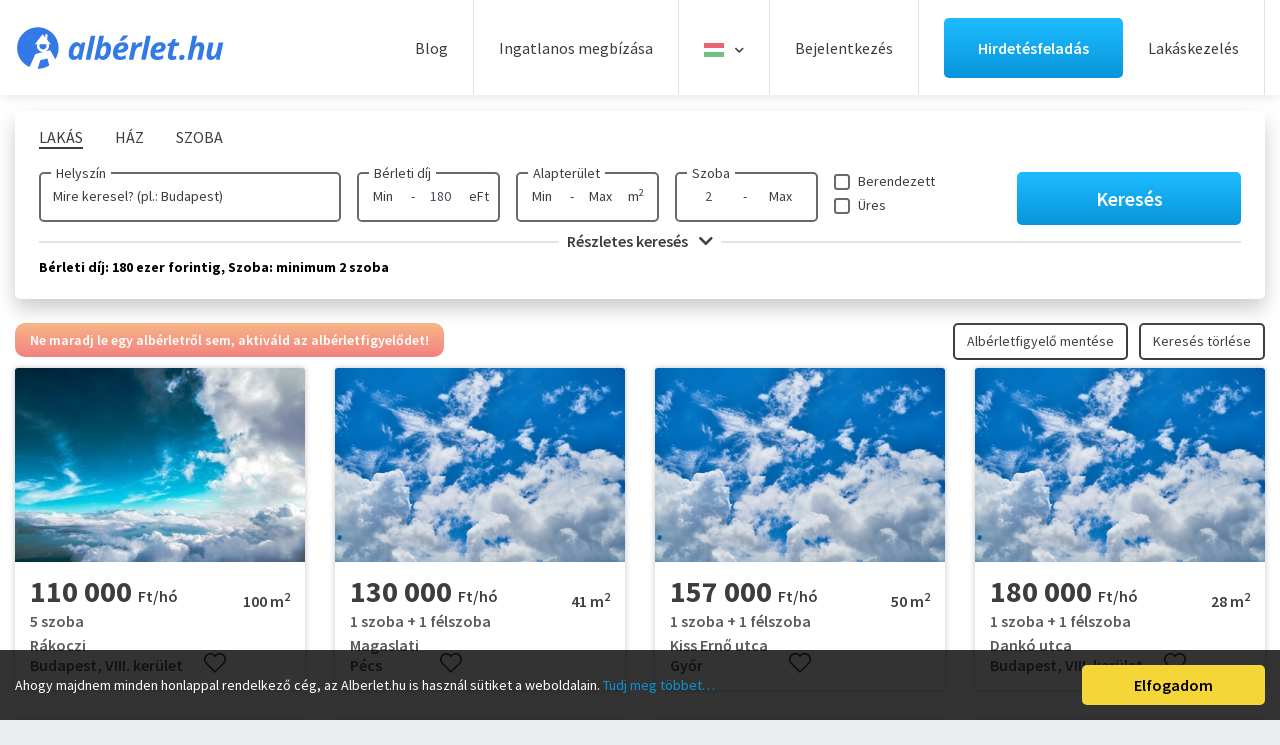

--- FILE ---
content_type: image/svg+xml
request_url: https://www.alberlet.hu/images/icons/en.svg
body_size: 1540
content:
<?xml version="1.0" encoding="UTF-8"?>
<svg xmlns="http://www.w3.org/2000/svg" xmlns:xlink="http://www.w3.org/1999/xlink" width="20pt" height="14pt" viewBox="0 0 20 14" version="1.1">
<defs>
<clipPath id="clip1">
  <path d="M 10 7 L 20 7 L 20 14 Z M 10 7 L 10 14 L 0 14 Z M 10 7 L 0 7 L 0 0 Z M 10 7 L 10 0 L 20 0 Z M 10 7 "/>
</clipPath>
</defs>
<g id="surface1">
<rect x="0" y="0" width="20" height="14" style="fill:rgb(0%,14.117647%,49.019608%);fill-opacity:1;stroke:none;"/>
<path style="fill-rule:nonzero;fill:rgb(0%,0%,0%);fill-opacity:1;stroke-width:6;stroke-linecap:butt;stroke-linejoin:miter;stroke:rgb(100%,100%,100%);stroke-opacity:1;stroke-miterlimit:4;" d="M 0 0 L 60 30 M 60 0 L 0 30 " transform="matrix(0.333333,0,0,0.466667,0,0)"/>
<g clip-path="url(#clip1)" clip-rule="nonzero">
<path style="fill-rule:nonzero;fill:rgb(0%,0%,0%);fill-opacity:1;stroke-width:4;stroke-linecap:butt;stroke-linejoin:miter;stroke:rgb(81.176471%,7.843137%,16.862745%);stroke-opacity:1;stroke-miterlimit:4;" d="M 0 0 L 60 30 M 60 0 L 0 30 " transform="matrix(0.333333,0,0,0.466667,0,0)"/>
</g>
<path style="fill-rule:nonzero;fill:rgb(0%,0%,0%);fill-opacity:1;stroke-width:10;stroke-linecap:butt;stroke-linejoin:miter;stroke:rgb(100%,100%,100%);stroke-opacity:1;stroke-miterlimit:4;" d="M 30 0 L 30 30 M 0 15 L 60 15 " transform="matrix(0.333333,0,0,0.466667,0,0)"/>
<path style="fill-rule:nonzero;fill:rgb(0%,0%,0%);fill-opacity:1;stroke-width:6;stroke-linecap:butt;stroke-linejoin:miter;stroke:rgb(81.176471%,7.843137%,16.862745%);stroke-opacity:1;stroke-miterlimit:4;" d="M 30 0 L 30 30 M 0 15 L 60 15 " transform="matrix(0.333333,0,0,0.466667,0,0)"/>
</g>
</svg>


--- FILE ---
content_type: image/svg+xml
request_url: https://www.alberlet.hu/images/icons/facebook.svg
body_size: 759
content:
<svg width="24" height="24" viewBox="0 0 24 24" fill="none" xmlns="http://www.w3.org/2000/svg"><path d="M24 12C24 5.37255 18.6274 -1.71661e-05 12 -1.71661e-05C5.37258 -1.71661e-05 0 5.37255 0 12C0 17.9895 4.38823 22.9539 10.125 23.8542V15.4687H7.07813V12H10.125V9.35622C10.125 6.34872 11.9165 4.68748 14.6576 4.68748C15.9705 4.68748 17.3438 4.92185 17.3438 4.92185V7.87497H15.8306C14.3399 7.87497 13.875 8.79998 13.875 9.74896V12H17.2031L16.6711 15.4687H13.875V23.8542C19.6118 22.9539 24 17.9895 24 12Z" fill="#1877F2"/>        <path d="M16.6711 15.4688L17.2031 12H13.875V9.749C13.875 8.80001 14.3399 7.875 15.8306 7.875H17.3438V4.92187C17.3438 4.92187 15.9705 4.68749 14.6576 4.68749C11.9165 4.68749 10.125 6.34875 10.125 9.35625V12H7.07812V15.4688H10.125V23.8543C10.736 23.9501 11.3621 24 12 24C12.6379 24 13.2641 23.9501 13.875 23.8543V15.4688H16.6711Z" fill="white"/></svg>